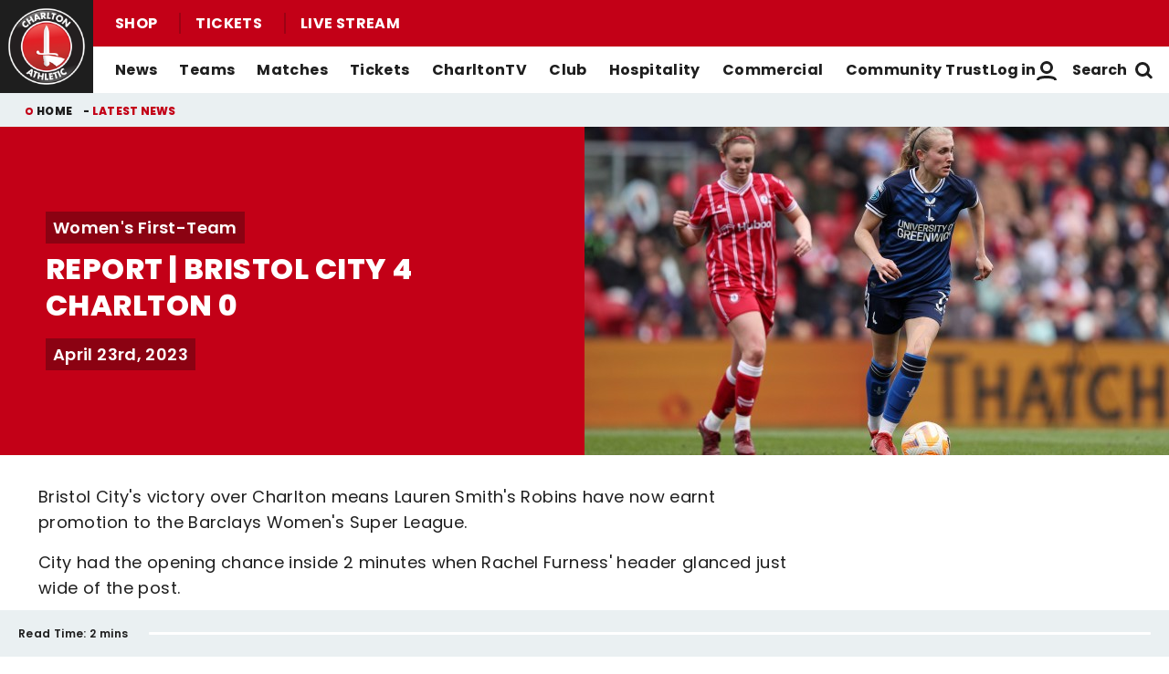

--- FILE ---
content_type: text/html; charset=UTF-8
request_url: https://www.charltonafc.com/news/report-bristol-city-4-charlton-0
body_size: 16266
content:
<!DOCTYPE html>
<html lang="en" dir="ltr" prefix="og: https://ogp.me/ns#">
  <head>
    <meta charset="utf-8" />
<script async="async" src="https://pagead2.googlesyndication.com/tag/js/gpt.js"></script>
<script type="text/javascript">window.ClubcastRegistry = window.ClubcastRegistry || [];</script>
<meta name="apple-itunes-app" content="app-id=1627285431" />
<script type="text/javascript">(function(w,d,s,l,i){w[l]=w[l]||[];var f=d.getElementsByTagName(s)[0],e=d.createElement(s);e.async=true;
e.src='https://api.clubcast.co.uk/analytics/cda.js?id='+i;f.parentNode.insertBefore(e,f);w.cde=w.cde||[];})
(window,document,'script','cda','caf');</script>
<link rel="canonical" href="https://www.charltonafc.com/news/report-bristol-city-4-charlton-0" />
<link rel="image_src" href="https://cdn.charltonafc.com/sites/default/files/styles/og_image_style_2_1/public/2023-04/1484491075.jpg?h=f0d00a57&amp;itok=_LJmI2NO" />
<meta property="og:url" content="https://www.charltonafc.com/news/report-bristol-city-4-charlton-0" />
<meta property="og:title" content="REPORT | Bristol City 4 Charlton 0 | Charlton Athletic Football Club" />
<meta property="og:image" content="https://cdn.charltonafc.com/sites/default/files/styles/og_image_style_2_1/public/2023-04/1484491075.jpg?h=f0d00a57&amp;itok=_LJmI2NO" />
<meta name="twitter:card" content="summary_large_image" />
<meta name="twitter:title" content="REPORT | Bristol City 4 Charlton 0 | Charlton Athletic Football Club" />
<meta name="twitter:image" content="https://cdn.charltonafc.com/sites/default/files/styles/og_image_style_2_1/public/2023-04/1484491075.jpg?h=f0d00a57&amp;itok=_LJmI2NO" />
<meta name="google-site-verification" content="E3etmoNRElnL3CdS1MbpbwhgxzBOVWiTKTwkVZ0xPNQ" />
<meta name="msapplication-TileColor" content="#9c0214" />
<meta name="theme-color" content="#eaf0f2" />
<meta name="Generator" content="Drupal 10 (https://www.drupal.org)" />
<meta name="MobileOptimized" content="width" />
<meta name="HandheldFriendly" content="true" />
<meta name="viewport" content="width=device-width, initial-scale=1.0" />
<style type="text/css">#m-ad-slot-210655 { width: 300px; height: 250px; }</style>
<style type="text/css">#m-ad-slot-210654 { width: 300px; height: 250px; }</style>
<style type="text/css">#m-ad-slot-210653 { width: 300px; height: 250px; }</style>
<style type="text/css">#m-ad-slot-210652 { width: 300px; height: 250px; }</style>
<link rel="manifest" href="/site.webmanifest" />
<link rel="apple-touch-icon" sizes="180x180" href="https://cdn.charltonafc.com/sites/default/files/favicons/apple-touch-icon.png?t9atsx" />
<link rel="icon" type="image/png" sizes="32x32" href="https://cdn.charltonafc.com/sites/default/files/favicons/favicon-32x32.png?t9atsx" />
<link rel="icon" type="image/png" sizes="16x16" href="https://cdn.charltonafc.com/sites/default/files/favicons/favicon-16x16.png?t9atsx" />
<link rel="manifest" href="https://cdn.charltonafc.com/sites/default/files/favicons/site.webmanifest?t9atsx" />
<link rel="mask-icon" href="https://cdn.charltonafc.com/sites/default/files/favicons/safari-pinned-tab.svg?t9atsx" color="#c30017" />
<script>(function(w,d,s,l,i){w[l]=w[l]||[];w[l].push({'gtm.start':new Date().getTime(),event:'gtm.js'});var f=d.getElementsByTagName(s)[0];var j=d.createElement(s);var dl=l!='dataLayer'?'&l='+l:'';j.src='https://www.googletagmanager.com/gtm.js?id='+i+dl+'';j.async=true;f.parentNode.insertBefore(j,f);})(window,document,'script','dataLayer','GTM-TLDWNKN');</script>

    <title>REPORT | Bristol City 4 Charlton 0 | Charlton Athletic Football Club</title>
    <link rel="stylesheet" media="all" href="/sites/default/files/css/css__HHsYQM16zpkrjCXUNoR07-ujjHn3gnFhyG2fLfE_4k.css?delta=0&amp;language=en&amp;theme=charlton&amp;include=[base64]" />
<link rel="stylesheet" media="all" href="/sites/default/files/css/css_tOGhTMq4rrDu0cHlSoBqijglCxSh4eTDrzLg90oy-Ag.css?delta=1&amp;language=en&amp;theme=charlton&amp;include=[base64]" />
<link rel="stylesheet" media="all" href="/themes/custom/charlton/css/style.e0286e3ff1e56a8a204d.css?t9avu8" />
<link rel="stylesheet" media="all" href="/themes/custom/charlton/css/global.1e8f1ed061b838ff4007.css?t9avu8" />
<link rel="stylesheet" media="all" href="/themes/custom/charlton/css/mega_navigation.5fe61877e9f930699f19.css?t9avu8" />
<link rel="stylesheet" media="all" href="/themes/custom/charlton/css/hero.89aea52fa9ebb4d819f4.css?t9avu8" />
<link rel="stylesheet" media="all" href="/themes/custom/clubcast/css/node_article.d94a28abf337620acfb2.css?t9avu8" />
<link rel="stylesheet" media="all" href="/themes/custom/charlton/css/node_article.ca96d828656e81ff60eb.css?t9avu8" />
<link rel="stylesheet" media="all" href="/themes/custom/clubcast/css/node_article_full.31d6cfe0d16ae931b73c.css?t9avu8" />
<link rel="stylesheet" media="all" href="/themes/custom/clubcast/css/node_navigation.df2b4449847405c9c309.css?t9avu8" />
<link rel="stylesheet" media="all" href="/themes/custom/charlton/css/node_navigation.140ed0ec6e3ca0bceead.css?t9avu8" />
<link rel="stylesheet" media="all" href="/themes/custom/charlton/css/textarea.4e108b7efc5c7fcb3382.css?t9avu8" />
<link rel="stylesheet" media="all" href="/themes/custom/charlton/css/cookie_consent.6a2d5eab4758ac97368a.css?t9avu8" />
<link rel="stylesheet" media="all" href="/themes/custom/charlton/css/inline_nav.1ee2c849e7ac0f8baa80.css?t9avu8" />
<link rel="stylesheet" media="all" href="/sites/default/files/css/css_Nm8aJJXxiQgg1w6vr08FzIBWP43u4NjY-i6L72qt91c.css?delta=14&amp;language=en&amp;theme=charlton&amp;include=[base64]" />

    
  </head>
  <body class="path-node page-node-type-article">
        <a href="#main-content" class="visually-hidden focusable skip-link">
      Skip to main content
    </a>
    <noscript><iframe src="https://www.googletagmanager.com/ns.html?id=GTM-TLDWNKN" height="0" width="0" style="display:none;visibility:hidden"></iframe></noscript>
      <div class="dialog-off-canvas-main-canvas" data-off-canvas-main-canvas>
    <div class="layout-container">
            <header role="banner" class="m-header m-header--article">
      <div class="m-header__inner">
                  <div class="m-header__logo">
            <a href="https://www.charltonafc.com/" class="m-header__logo-link">
              <span class="show-for-sr">Back to homepage</span>
                <img src="/themes/custom/charlton/files/charlton@3x.png" srcset="/themes/custom/charlton/files/charlton@3x.png 300w, /themes/custom/charlton/files/charlton@2x.png 200w, /themes/custom/charlton/files/charlton@1x.png 100w" sizes="100%" width="100" height="100" alt="Charlton Athletic Football Club" />
            </a>
          </div>
                          <div class="m-header__top-hat">
              <nav class="m-auxiliary-nav">
    <ul class="m-auxiliary-nav__menu">
      <li><a href="https://clubshop.cafc.co.uk/">Shop</a></li>
      <li><a href="https://booking.cafc.co.uk/">Tickets</a></li>
      <li><a href="/video/live">Live Stream</a></li>
    </ul>
  </nav>
                                                </div>
                          <div class="m-header__main">
                          <button class="m-hamburger js--toggle-menu" type="button" aria-label="Toggle site navigation">
                  <span class="m-hamburger__box" aria-hidden="true">
                    <span class="m-hamburger__inner"></span>
                  </span>
                <strong class="m-hamburger__label m-hamburger__label--open">Menu</strong>
                <strong class="m-hamburger__label m-hamburger__label--close">Close</strong>
              </button>
                                      <div class="m-header__nav">
                                  <nav role="navigation" aria-labelledby="block-charlton-mega-navigation-menu" id="block-charlton-mega-navigation" class="block block-menu navigation menu--mega-navigation m-main-nav">
            
  <h2 class="visually-hidden" id="block-charlton-mega-navigation-menu">Mega Navigation</h2>
  

        

                        <ul class="m-main-nav__menu">
                                                        <li class="menu-item menu-item--expanded">
                <a href="" title="News">
                  News
                  <span class="menu-item-icon"></span>
                </a>
                                                          <ul class="submenu">
                                                        <li class="menu-item menu-item--expanded">
                <a href="/news" title="Latest News">
                  Latest News
                  <span class="menu-item-icon"></span>
                </a>
                                                          <ul class="submenu">
                                                        <li class="menu-item">
                <a href="/news?category=2&amp;field_tags_target_id=All" title="Men&#039;s First-Team News">
                  Men's First-Team News
                  <span class="menu-item-icon"></span>
                </a>
                              </li>
                                                            <li class="menu-item">
                <a href="/news?category=5&amp;field_tags_target_id=All" title="Women&#039;s First-Team News">
                  Women's First-Team News
                  <span class="menu-item-icon"></span>
                </a>
                              </li>
                                                            <li class="menu-item">
                <a href="/news?category=All&amp;field_tags_target_id=65" title="Academy News">
                  Academy News
                  <span class="menu-item-icon"></span>
                </a>
                              </li>
                                                            <li class="menu-item">
                <a href="/news?category=928&amp;field_tags_target_id=All" title="Women&#039;s Academy News">
                  Women's Academy News
                  <span class="menu-item-icon"></span>
                </a>
                              </li>
                                
        </ul>
    
                              </li>
                                                            <li class="menu-item menu-item--expanded">
                <a href="/news?category=8&amp;field_tags_target_id=All" title="Featured News">
                  Featured News
                  <span class="menu-item-icon"></span>
                </a>
                                                          <ul class="submenu">
                                                        <li class="menu-item">
                <a href="/news?category=All&amp;field_tags_target_id=28" title="Match Previews">
                  Match Previews
                  <span class="menu-item-icon"></span>
                </a>
                              </li>
                                                            <li class="menu-item">
                <a href="/news?category=All&amp;field_tags_target_id=930" title="Match Reports">
                  Match Reports
                  <span class="menu-item-icon"></span>
                </a>
                              </li>
                                                            <li class="menu-item">
                <a href="/news?category=All&amp;field_tags_target_id=927" title="Galleries">
                  Galleries
                  <span class="menu-item-icon"></span>
                </a>
                              </li>
                                                            <li class="menu-item">
                <a href="/news?category=8&amp;field_tags_target_id=All" title="Club">
                  Club
                  <span class="menu-item-icon"></span>
                </a>
                              </li>
                                
        </ul>
    
                              </li>
                                
        </ul>
    
                              </li>
                                                            <li class="menu-item menu-item--expanded">
                <a href="https://www.charltonafc.com/teams" title="Teams">
                  Teams
                  <span class="menu-item-icon"></span>
                </a>
                                                          <ul class="submenu">
                                                        <li class="menu-item menu-item--expanded">
                <a href="/squad/8" title="Men&#039;s Teams">
                  Men's Teams
                  <span class="menu-item-icon"></span>
                </a>
                                                          <ul class="submenu">
                                                        <li class="menu-item">
                <a href="/squad/8" title="First-Team">
                  First-Team
                  <span class="menu-item-icon"></span>
                </a>
                              </li>
                                                            <li class="menu-item">
                <a href="/squad/1043" title="U21s">
                  U21s
                  <span class="menu-item-icon"></span>
                </a>
                              </li>
                                                            <li class="menu-item">
                <a href="/squad/818" title="U18s">
                  U18s
                  <span class="menu-item-icon"></span>
                </a>
                              </li>
                                
        </ul>
    
                              </li>
                                                            <li class="menu-item menu-item--expanded">
                <a href="/squad/763" title="Women&#039;s Teams">
                  Women's Teams
                  <span class="menu-item-icon"></span>
                </a>
                                                          <ul class="submenu">
                                                        <li class="menu-item">
                <a href="/squad/763" title="First-Team">
                  First-Team
                  <span class="menu-item-icon"></span>
                </a>
                              </li>
                                                            <li class="menu-item">
                <a href="/squad/1161" title="U21s">
                  U21s
                  <span class="menu-item-icon"></span>
                </a>
                              </li>
                                                            <li class="menu-item">
                <a href="https://www.charltonafc.com/teams/womens-academy" title="Academy">
                  Academy
                  <span class="menu-item-icon"></span>
                </a>
                              </li>
                                
        </ul>
    
                              </li>
                                                            <li class="menu-item menu-item--expanded">
                <a href="/staff/Men%27s%20First%20Team%20Coaching%20Staff" title="Coaching Staff">
                  Coaching Staff
                  <span class="menu-item-icon"></span>
                </a>
                                                          <ul class="submenu">
                                                        <li class="menu-item">
                <a href="/staff/Men%27s%20First%20Team%20Coaching%20Staff" title="Men&#039;s First-Team">
                  Men's First-Team
                  <span class="menu-item-icon"></span>
                </a>
                              </li>
                                                            <li class="menu-item">
                <a href="/staff/Women%E2%80%99s%20First%20Team%20Coaching%20Staff" title="Women&#039;s First-Team">
                  Women's First-Team
                  <span class="menu-item-icon"></span>
                </a>
                              </li>
                                                            <li class="menu-item">
                <a href="/staff/Academy%20Coaching%20Staff" title="Men&#039;s Academy">
                  Men's Academy
                  <span class="menu-item-icon"></span>
                </a>
                              </li>
                                
        </ul>
    
                              </li>
                                
        </ul>
    
                              </li>
                                                            <li class="menu-item menu-item--expanded">
                <a href="/fixture/list/8" title="Matches">
                  Matches
                  <span class="menu-item-icon"></span>
                </a>
                                                          <ul class="submenu">
                                                        <li class="menu-item menu-item--expanded">
                <a href="/fixture/list/8" title="Fixtures &amp; Results">
                  Fixtures & Results
                  <span class="menu-item-icon"></span>
                </a>
                                                          <ul class="submenu">
                                                        <li class="menu-item">
                <a href="/fixture/list/8" title="Men&#039;s First-Team">
                  Men's First-Team
                  <span class="menu-item-icon"></span>
                </a>
                              </li>
                                                            <li class="menu-item">
                <a href="/fixture/list/763" title="Women&#039;s First-Team">
                  Women's First-Team
                  <span class="menu-item-icon"></span>
                </a>
                              </li>
                                                            <li class="menu-item">
                <a href="https://www.charltonafc.com/fixture/list/1043" title="Men&#039;s U21s">
                  Men's U21s
                  <span class="menu-item-icon"></span>
                </a>
                              </li>
                                                            <li class="menu-item">
                <a href="/fixture/list/818" title="Men&#039;s U18s">
                  Men's U18s
                  <span class="menu-item-icon"></span>
                </a>
                              </li>
                                
        </ul>
    
                              </li>
                                                            <li class="menu-item menu-item--expanded">
                <a href="/table/8" title="League Tables">
                  League Tables
                  <span class="menu-item-icon"></span>
                </a>
                                                          <ul class="submenu">
                                                        <li class="menu-item">
                <a href="/table/8" title="Men&#039;s First-Team">
                  Men's First-Team
                  <span class="menu-item-icon"></span>
                </a>
                              </li>
                                                            <li class="menu-item">
                <a href="/table/763" title="Women&#039;s First-Team">
                  Women's First-Team
                  <span class="menu-item-icon"></span>
                </a>
                              </li>
                                                            <li class="menu-item">
                <a href="https://www.charltonafc.com/table/1043" title="Men&#039;s U21s">
                  Men's U21s
                  <span class="menu-item-icon"></span>
                </a>
                              </li>
                                                            <li class="menu-item">
                <a href="/table/818" title="Men&#039;s U18s">
                  Men's U18s
                  <span class="menu-item-icon"></span>
                </a>
                              </li>
                                
        </ul>
    
                              </li>
                                
        </ul>
    
                              </li>
                                                            <li class="menu-item menu-item--expanded">
                <a href="https://booking.cafc.co.uk/?utm_source=WebLink&amp;utm_medium=SecondaryHeaderTickets&amp;utm_campaign=CAFC%20Website%20Links%20From%20Cafc%20to%20Booking&amp;utm_id=CafcWebsiteLinks&amp;utm_content=CAFC%20Website%20Links" title="Tickets">
                  Tickets
                  <span class="menu-item-icon"></span>
                </a>
                                                          <ul class="submenu">
                                                        <li class="menu-item menu-item--expanded">
                <a href="https://booking.cafc.co.uk/?utm_source=WebLink&amp;utm_medium=BuyMatchTickets%28DropDown%29&amp;utm_campaign=CAFC%20Website%20Links%20From%20Cafc%20to%20Booking&amp;utm_id=CafcWebsiteLinks&amp;utm_content=CAFC%20Website%20Links" title="Buy Match Tickets">
                  Buy Match Tickets
                  <span class="menu-item-icon"></span>
                </a>
                                                          <ul class="submenu">
                                                        <li class="menu-item">
                <a href="/news?category=All&amp;field_tags_target_id=31" title="Ticket News">
                  Ticket News
                  <span class="menu-item-icon"></span>
                </a>
                              </li>
                                                            <li class="menu-item">
                <a href="/tickets/on-sale-now" title="On Sale Now">
                  On Sale Now
                  <span class="menu-item-icon"></span>
                </a>
                              </li>
                                                            <li class="menu-item">
                <a href="https://www.charltonafc.com/matchday-experiences" title="Matchday Experiences">
                  Matchday Experiences
                  <span class="menu-item-icon"></span>
                </a>
                              </li>
                                                            <li class="menu-item">
                <a href="/tickets/buy-match-tickets/buy-matchday-programme" title="Buy Matchday Programme">
                  Buy Matchday Programme
                  <span class="menu-item-icon"></span>
                </a>
                              </li>
                                                            <li class="menu-item">
                <a href="/disabled-supporters" title="Disabled Supporters">
                  Disabled Supporters
                  <span class="menu-item-icon"></span>
                </a>
                              </li>
                                                            <li class="menu-item">
                <a href="/tickets/group-bookings" title="Group Bookings">
                  Group Bookings
                  <span class="menu-item-icon"></span>
                </a>
                              </li>
                                                            <li class="menu-item">
                <a href="/loyalty-points-explained" title="Loyalty Points Explained">
                  Loyalty Points Explained
                  <span class="menu-item-icon"></span>
                </a>
                              </li>
                                                            <li class="menu-item">
                <a href="https://www.charltonafc.com/charltontv/purchase-your-pass" title="Purchase Your CharltonTV Pass">
                  Purchase Your CharltonTV Pass
                  <span class="menu-item-icon"></span>
                </a>
                              </li>
                                                            <li class="menu-item">
                <a href="/ticket-office-opening-hours" title="Ticket Office Opening Hours">
                  Ticket Office Opening Hours
                  <span class="menu-item-icon"></span>
                </a>
                              </li>
                                                            <li class="menu-item">
                <a href="/valley-express" title="Coach Travel - Valley Express">
                  Coach Travel - Valley Express
                  <span class="menu-item-icon"></span>
                </a>
                              </li>
                                                            <li class="menu-item">
                <a href="/academy-tickets" title="Academy Tickets">
                  Academy Tickets
                  <span class="menu-item-icon"></span>
                </a>
                              </li>
                                                            <li class="menu-item">
                <a href="https://cdn.charltonafc.com/sites/default/files/2025-01/Charlton%20Athletic%20Code%20of%20Conduct%20for%20supporters.pdf" title="Code of Conduct">
                  Code of Conduct
                  <span class="menu-item-icon"></span>
                </a>
                              </li>
                                
        </ul>
    
                              </li>
                                                            <li class="menu-item menu-item--expanded">
                <a href="https://booking.cafc.co.uk/subscriptions" title="Buy Season Tickets">
                  Buy Season Tickets
                  <span class="menu-item-icon"></span>
                </a>
                                                          <ul class="submenu">
                                                        <li class="menu-item">
                <a href="https://cdn.charltonafc.com/sites/default/files/2025-04/A5%20-%202025-26%20Season%20Ticket%20E-Brochure%20-%20V4.pdf" title="Men&#039;s Season Ticket Brochure">
                  Men's Season Ticket Brochure
                  <span class="menu-item-icon"></span>
                </a>
                              </li>
                                                            <li class="menu-item">
                <a href="/season-ticket-terms-conditions" title="Season Ticket Terms &amp; Conditions">
                  Season Ticket Terms & Conditions
                  <span class="menu-item-icon"></span>
                </a>
                              </li>
                                
        </ul>
    
                              </li>
                                                            <li class="menu-item menu-item--expanded">
                <a href="https://booking.cafc.co.uk/en-GB/categories/Away%20Games" title="Buy Away Tickets">
                  Buy Away Tickets
                  <span class="menu-item-icon"></span>
                </a>
                                                          <ul class="submenu">
                                                        <li class="menu-item">
                <a href="/sale-now" title="On Sale Now">
                  On Sale Now
                  <span class="menu-item-icon"></span>
                </a>
                              </li>
                                                            <li class="menu-item">
                <a href="/valley-away" title="Valley Away">
                  Valley Away
                  <span class="menu-item-icon"></span>
                </a>
                              </li>
                                
        </ul>
    
                              </li>
                                
        </ul>
    
                              </li>
                                                            <li class="menu-item menu-item--expanded">
                <a href="/charltontv" title="CharltonTV">
                  CharltonTV
                  <span class="menu-item-icon"></span>
                </a>
                                                          <ul class="submenu">
                                                        <li class="menu-item menu-item--expanded">
                <a href="/video/live" title="Live">
                  Live
                  <span class="menu-item-icon"></span>
                </a>
                                                          <ul class="submenu">
                                                        <li class="menu-item">
                <a href="https://www.charltonafc.com/get-in-touch" title="Email For Support">
                  Email For Support
                  <span class="menu-item-icon"></span>
                </a>
                              </li>
                                                            <li class="menu-item">
                <a href="/video/live" title="Watch Live">
                  Watch Live
                  <span class="menu-item-icon"></span>
                </a>
                              </li>
                                                            <li class="menu-item">
                <a href="/charltontv/what-you-can-watch" title="What You Can Watch">
                  What You Can Watch
                  <span class="menu-item-icon"></span>
                </a>
                              </li>
                                                            <li class="menu-item">
                <a href="/video/live" title="Listen Live">
                  Listen Live
                  <span class="menu-item-icon"></span>
                </a>
                              </li>
                                                            <li class="menu-item">
                <a href="/video-packages" title="Purchase Your Pass">
                  Purchase Your Pass
                  <span class="menu-item-icon"></span>
                </a>
                              </li>
                                
        </ul>
    
                              </li>
                                                            <li class="menu-item menu-item--expanded">
                <a href="/video/section?feed=ffb9f603-c358-4ce8-b0d3-5f67c0fec53a&amp;section=d1629432-df7c-497a-a58c-a573b1225ca1" title="On Demand">
                  On Demand
                  <span class="menu-item-icon"></span>
                </a>
                                                          <ul class="submenu">
                                                        <li class="menu-item">
                <a href="/video/section?feed=cc79074f-9393-4553-8443-3e74d7820786&amp;section=4a016bb5-2ac5-4d7f-8503-668a2422fd8d" title="Highlights">
                  Highlights
                  <span class="menu-item-icon"></span>
                </a>
                              </li>
                                                            <li class="menu-item">
                <a href="/video/section?feed=82ddd5d2-4c9d-40ec-acf2-14c558280f23&amp;section=75c779b1-c569-4322-87fd-931586c694bf" title="Full Match Replays">
                  Full Match Replays
                  <span class="menu-item-icon"></span>
                </a>
                              </li>
                                                            <li class="menu-item">
                <a href="/video/section?feed=0ef1ede2-ce71-4103-b148-263b8fcd88a1&amp;section=0d824f7a-8e4c-42a3-8907-9281f9130e5e" title="Interviews">
                  Interviews
                  <span class="menu-item-icon"></span>
                </a>
                              </li>
                                                            <li class="menu-item">
                <a href="/video/section?feed=7ab8d440-a46a-436b-ac2e-4b6aa9abaa78&amp;section=6bc2f5d7-f63a-4734-bbb5-b4a24a15365f" title="Behind The Scenes">
                  Behind The Scenes
                  <span class="menu-item-icon"></span>
                </a>
                              </li>
                                                            <li class="menu-item">
                <a href="/video/search" title="Archive">
                  Archive
                  <span class="menu-item-icon"></span>
                </a>
                              </li>
                                                            <li class="menu-item">
                <a href="/video/section?feed=2f477b1f-7290-4a18-b789-2b9b8d884883&amp;section=ea91636a-07f3-492c-8369-c85eda6ecfbf" title="Features">
                  Features
                  <span class="menu-item-icon"></span>
                </a>
                              </li>
                                
        </ul>
    
                              </li>
                                                            <li class="menu-item menu-item--expanded">
                <a href="/video-packages" title="Subscribe/Sign Up">
                  Subscribe/Sign Up
                  <span class="menu-item-icon"></span>
                </a>
                                                          <ul class="submenu">
                                                        <li class="menu-item">
                <a href="https://charlton.clubcast.co.uk/user/login" title="Login">
                  Login
                  <span class="menu-item-icon"></span>
                </a>
                              </li>
                                                            <li class="menu-item">
                <a href="https://charltonafc.com/user/register" title="Create A New Account">
                  Create A New Account
                  <span class="menu-item-icon"></span>
                </a>
                              </li>
                                                            <li class="menu-item">
                <a href="/charltontv/faqs" title="FAQs">
                  FAQs
                  <span class="menu-item-icon"></span>
                </a>
                              </li>
                                                            <li class="menu-item">
                <a href="https://www.charltonafc.com/get-in-touch" title="Get Help ">
                  Get Help 
                  <span class="menu-item-icon"></span>
                </a>
                              </li>
                                                            <li class="menu-item">
                <a href="https://charltonafcpayments.streamamg.com/account?lang=en" title="Manage Subscriptions">
                  Manage Subscriptions
                  <span class="menu-item-icon"></span>
                </a>
                              </li>
                                
        </ul>
    
                              </li>
                                
        </ul>
    
                              </li>
                                                            <li class="menu-item menu-item--expanded">
                <a href="/club" title="Club">
                  Club
                  <span class="menu-item-icon"></span>
                </a>
                                                          <ul class="submenu">
                                                        <li class="menu-item">
                <a href="/academy" title="Academy">
                  Academy
                  <span class="menu-item-icon"></span>
                </a>
                              </li>
                                                            <li class="menu-item">
                <a href="/equality-diversity-and-inclusion" title="Equality, Diversity &amp; Inclusion">
                  Equality, Diversity & Inclusion
                  <span class="menu-item-icon"></span>
                </a>
                              </li>
                                                            <li class="menu-item">
                <a href="/ex-players-association" title="Ex-Players&#039; Association">
                  Ex-Players' Association
                  <span class="menu-item-icon"></span>
                </a>
                              </li>
                                                            <li class="menu-item">
                <a href="/club/fans" title="Fans">
                  Fans
                  <span class="menu-item-icon"></span>
                </a>
                              </li>
                                                            <li class="menu-item">
                <a href="/history" title="History">
                  History
                  <span class="menu-item-icon"></span>
                </a>
                              </li>
                                                            <li class="menu-item">
                <a href="/policies" title="Policies">
                  Policies
                  <span class="menu-item-icon"></span>
                </a>
                              </li>
                                                            <li class="menu-item">
                <a href="https://www.charltonafc.com/policies/safeguarding" title="Safeguarding">
                  Safeguarding
                  <span class="menu-item-icon"></span>
                </a>
                              </li>
                                                            <li class="menu-item">
                <a href="/staff" title="Staff">
                  Staff
                  <span class="menu-item-icon"></span>
                </a>
                              </li>
                                                            <li class="menu-item">
                <a href="https://www.charltonafc.com/sustainability" title="Sustainability">
                  Sustainability
                  <span class="menu-item-icon"></span>
                </a>
                              </li>
                                                            <li class="menu-item">
                <a href="/club/the-valley" title="The Valley">
                  The Valley
                  <span class="menu-item-icon"></span>
                </a>
                              </li>
                                                            <li class="menu-item">
                <a href="/sparrows-lane-training-ground" title="Training Ground">
                  Training Ground
                  <span class="menu-item-icon"></span>
                </a>
                              </li>
                                                            <li class="menu-item">
                <a href="/vacancies" title="Vacancies">
                  Vacancies
                  <span class="menu-item-icon"></span>
                </a>
                              </li>
                                
        </ul>
    
                              </li>
                                                            <li class="menu-item menu-item--expanded">
                <a href="https://booking.cafc.co.uk/hospitality" title="Hospitality">
                  Hospitality
                  <span class="menu-item-icon"></span>
                </a>
                                                          <ul class="submenu">
                                                        <li class="menu-item">
                <a href="/hospitality/seasonal-hospitality" title="Seasonal and Matchday Hospitality">
                  Seasonal and Matchday Hospitality
                  <span class="menu-item-icon"></span>
                </a>
                              </li>
                                                            <li class="menu-item">
                <a href="https://www.charltonafc.com/cyberlabs-gaming-box" title="Cyberlabs Gaming Box">
                  Cyberlabs Gaming Box
                  <span class="menu-item-icon"></span>
                </a>
                              </li>
                                                            <li class="menu-item">
                <a href="https://cdn.charltonafc.com/sites/default/files/2025-10/Hospitality%20Packages%20Brochure.pdf" title="Hospitality Brochure">
                  Hospitality Brochure
                  <span class="menu-item-icon"></span>
                </a>
                              </li>
                                                            <li class="menu-item menu-item--expanded">
                <a href="http://charltonevents.com" title="Non-Matchday Events">
                  Non-Matchday Events
                  <span class="menu-item-icon"></span>
                </a>
                                                          <ul class="submenu">
                                                        <li class="menu-item">
                <a href="http://charltonevents.com" title="Celebrations at Charlton Events">
                  Celebrations at Charlton Events
                  <span class="menu-item-icon"></span>
                </a>
                              </li>
                                                            <li class="menu-item">
                <a href="https://www.charltonevents.com/christmas-parties" title="Christmas Parties">
                  Christmas Parties
                  <span class="menu-item-icon"></span>
                </a>
                              </li>
                                                            <li class="menu-item">
                <a href="https://r1.dotmailer-surveys.com/cf0e3e62b690302c4w9v820b18bf2216349a-47a1899b514d8e744szkb0c282f3e32bf168" title="Enquiries">
                  Enquiries
                  <span class="menu-item-icon"></span>
                </a>
                              </li>
                                                            <li class="menu-item">
                <a href="http://charltonevents.com" title="Lounges For Hire">
                  Lounges For Hire
                  <span class="menu-item-icon"></span>
                </a>
                              </li>
                                
        </ul>
    
                              </li>
                                
        </ul>
    
                              </li>
                                                            <li class="menu-item menu-item--expanded">
                <a href="https://www.charltonafc.com/commercial/club-partners" title="Commercial">
                  Commercial
                  <span class="menu-item-icon"></span>
                </a>
                                                          <ul class="submenu">
                                                        <li class="menu-item">
                <a href="https://www.charltonafc.com/charlton-athletic-business-club" title="The Charlton Athletic Business Club">
                  The Charlton Athletic Business Club
                  <span class="menu-item-icon"></span>
                </a>
                              </li>
                                                            <li class="menu-item">
                <a href="https://www.charltonafc.com/commercial/club-partners" title="Club Partners">
                  Club Partners
                  <span class="menu-item-icon"></span>
                </a>
                              </li>
                                                            <li class="menu-item">
                <a href="https://www.charltonevents.com/" title="Charlton Events">
                  Charlton Events
                  <span class="menu-item-icon"></span>
                </a>
                              </li>
                                                            <li class="menu-item">
                <a href="https://www.charltonafc.com/commercial/match-sponsorship" title="Match Sponsorship">
                  Match Sponsorship
                  <span class="menu-item-icon"></span>
                </a>
                              </li>
                                
        </ul>
    
                              </li>
                                                            <li class="menu-item menu-item--expanded">
                <a href="/cact" title="Community Trust">
                  Community Trust
                  <span class="menu-item-icon"></span>
                </a>
                                                          <ul class="submenu">
                                                        <li class="menu-item">
                <a href="/cact/about-us" title="About Us">
                  About Us
                  <span class="menu-item-icon"></span>
                </a>
                              </li>
                                                            <li class="menu-item">
                <a href="https://cact.gives/" title="Courses &amp; Events">
                  Courses & Events
                  <span class="menu-item-icon"></span>
                </a>
                              </li>
                                                            <li class="menu-item">
                <a href="https://cact.gives/donate" title="Donate">
                  Donate
                  <span class="menu-item-icon"></span>
                </a>
                              </li>
                                                            <li class="menu-item">
                <a href="/cact/get-involved" title="Get Involved/Jobs">
                  Get Involved/Jobs
                  <span class="menu-item-icon"></span>
                </a>
                              </li>
                                                            <li class="menu-item">
                <a href="/cact-news" title="Latest News">
                  Latest News
                  <span class="menu-item-icon"></span>
                </a>
                              </li>
                                                            <li class="menu-item">
                <a href="/cact/what-we-do" title="What We Do">
                  What We Do
                  <span class="menu-item-icon"></span>
                </a>
                              </li>
                                
        </ul>
    
                              </li>
                                
        </ul>
    

  <div class="m-main-nav__mega-bg"></div>

  </nav>

  <div class="views-exposed-form m-form-exposed m-search block block-views block-views-exposed-filter-blockcc-search-page-1" data-drupal-selector="views-exposed-form-cc-search-page-1" id="block-charlton-search">
  
    
      <form action="/search" method="get" id="views-exposed-form-cc-search-page-1" accept-charset="UTF-8">
  <div class="form--inline clearfix">
  <div class="js-form-item form-item js-form-type-textfield form-type-textfield js-form-item-results-for form-item-results-for">
      <label for="edit-results-for">Search</label>
        <input data-drupal-selector="edit-results-for" type="text" id="edit-results-for" name="results_for" value="" size="30" maxlength="128" class="form-text" />

        </div>
<div data-drupal-selector="edit-actions" class="form-actions js-form-wrapper form-wrapper" id="edit-actions"><input data-drupal-selector="edit-submit-cc-search" type="submit" id="edit-submit-cc-search" value="Apply" class="button js-form-submit form-submit" />
</div>

</div>

</form>

  </div>

                
              </div>
                                      <div class="m-header__actions">
                                  <button class="m-header__actions-btn js--toggle-account-menu" aria-label="Toggle account menu">
                                          <span class="m-header__actions-text">Log in</span>
                                        <svg width="24" height="24" class="m-header__actions-icon m-header__actions-icon--open" viewBox="0 0 24 24" xmlns="http://www.w3.org/2000/svg">
                      <title>Login</title>
                      <g fill="none" fill-rule="evenodd">
                        <path d="M12 2a7 7 0 1 1 0 14 7 7 0 0 1 0-14zm0 3a4 4 0 1 0 0 8 4 4 0 0 0 0-8z" fill="#1E1E1E"/>
                        <path d="M21.5 23c0-1.983-.81-2.382-3.5-3-1.456-.334-4.158-.5-6-.5-1.848 0-4.541.164-6 .5-2.684.619-3.5 1.024-3.5 3" stroke="#1E1E1E" stroke-width="3"/>
                      </g>
                    </svg>
                    <svg aria-hidden="true" class="m-header__actions-icon m-header__actions-icon--close" width="24" height="24" viewBox="0 0 24 24" xmlns="http://www.w3.org/2000/svg">
                      <path d="M19.425 4.782a1 1 0 0 1 0 1.415l-5.304 5.302 5.304 5.304a1 1 0 0 1 0 1.415l-.707.707a1 1 0 0 1-1.415 0L12 13.62l-5.302 5.304a1 1 0 0 1-1.415 0l-.707-.707a1 1 0 0 1 0-1.415L9.878 11.5 4.575 6.197a1 1 0 0 1 0-1.415l.707-.707a1 1 0 0 1 1.415 0l5.302 5.303 5.304-5.303a1 1 0 0 1 1.415 0l.707.707z" fill="#1E1E1E" fill-rule="evenodd"/>
                    </svg>
                  </button>
                                                  <nav class="m-header-account">
                                                                <ul class="m-header-account__menu m-header-account__menu--logged-out">
                        <li class="m-header-account__cta-label">
                          <span>Welcome</span>
                        </li>
                        <li class="m-header-account__cta m-header-account__cta--login menu-item">
                          <a class="m-header__actions-link" href="https://www.charltonafc.com/user/login" aria-label="Login">
                            Login
                            <span class="menu-item-icon"></span>
                          </a>
                        </li>
                        <li class="m-header-account__cta m-header-account__cta--register menu-item">
                          <a class="m-header__actions-link" href="https://www.charltonafc.com/user/register" aria-label="Register">
                            Register
                            <span class="menu-item-icon"></span>
                          </a>
                        </li>
                        <li class="m-header-account__cta m-header-account__cta--register menu-item">
                          <a class="m-header__actions-link" href="https://www.charltonafc.com/user/password" aria-label="Forgot password">
                            Forgot Password
                            <span class="menu-item-icon"></span>
                          </a>
                        </li>
                      </ul>
                                      </nav>
                              </div>
                                      <div class="m-header__search">
                <button class="m-header__search-btn js--toggle-search" type="button" aria-label="Toggle search">
                                      <span class="m-header__search-btn-text">Search</span>
                                                                          <svg aria-hidden="true" class="m-header__search-btn-icon js--toggle-search--open" width="24" height="24" viewBox="0 0 24 24" xmlns="http://www.w3.org/2000/svg">
                      <title>Search Icon</title>
                      <g fill="#1E1E1E" fill-rule="evenodd">
                        <path d="M11 3a8 8 0 1 1 0 16 8 8 0 0 1 0-16zm0 3a5 5 0 1 0 0 10 5 5 0 0 0 0-10z"/>
                        <path d="m14.61 16.232 2.122-2.121 4.596 4.596a1.5 1.5 0 0 1-2.12 2.121l-4.597-4.596z"/>
                      </g>
                    </svg>
                                                        <svg aria-hidden="true" class="m-header__search-btn-icon js--toggle-search--close" width="24" height="24" viewBox="0 0 24 24" xmlns="http://www.w3.org/2000/svg">
                      <path d="M19.425 4.782a1 1 0 0 1 0 1.415l-5.304 5.302 5.304 5.304a1 1 0 0 1 0 1.415l-.707.707a1 1 0 0 1-1.415 0L12 13.62l-5.302 5.304a1 1 0 0 1-1.415 0l-.707-.707a1 1 0 0 1 0-1.415L9.878 11.5 4.575 6.197a1 1 0 0 1 0-1.415l.707-.707a1 1 0 0 1 1.415 0l5.302 5.303 5.304-5.303a1 1 0 0 1 1.415 0l.707.707z" fill="#1E1E1E" fill-rule="evenodd"/>
                    </svg>
                                  </button>
              </div>
                      </div>
              </div>
    </header>
  
  
    <div class="region region-breadcrumb">
    <div id="block-charlton-breadcrumbs" class="block block-system block-system-breadcrumb-block">
  
    
        <nav role="navigation" aria-labelledby="system-breadcrumb" class="m-breadcrumb">
    <h2 id="system-breadcrumb" class="visually-hidden">Breadcrumb</h2>
    <ol class="m-breadcrumb__list">
          <li class="m-breadcrumb__item">
                  <a class="m-breadcrumb__link" href="/">Home</a>
              </li>
          <li class="m-breadcrumb__item">
                  <a class="m-breadcrumb__link" href="/news">Latest News</a>
              </li>
        </ol>
  </nav>

  </div>

  </div>


    <div class="region region-highlighted">
    <div data-drupal-messages-fallback class="hidden"></div>

  </div>

  

  <main role="main">
    <a id="main-content" tabindex="-1"></a>    <div class="layout-content">

                <div class="region region-content">
    <div id="block-charlton-content" class="block block-system block-system-main-block">
  
    
      

<article class="m-article node node--type-article node--promoted node--view-mode-full">
      <div class="m-article__hero">
              <div class="m-article__hero-content">
                                    <div class="m-article__category">
                <div class="m-article__category-inner">
                  Women&#039;s First-Team
                </div>
              </div>
                                            <h1 class="m-article__heading">REPORT | Bristol City 4 Charlton 0 </h1>
                                          <div class="m-article__date">
              <div class="m-article__date-inner">
                <span class="js--reltime" data-timestamp="1682274295">April 23rd, 2023</span>
              </div>
            </div>
                  </div>
                              <div class="m-article__hero-image">
              <div class="m-hero paragraph paragraph--type--hero-banner-fields paragraph--view-mode--default">
                  <div class="m-hero__media">
          
  <div class="field field--name-field-hero-image field--type-entity-reference field--label-hidden field__items">
        <div class="field__item">    <img loading="lazy" style="object-fit: cover; object-position: 50% 50%; font-family: &#039;object-fit:cover;object-position:50% 50%&#039;" srcset="https://cdn.charltonafc.com/sites/default/files/styles/cc_320x180/public/2023-04/1484491075.jpg?h=f0d00a57&amp;itok=_W1qR3_x 320w, https://cdn.charltonafc.com/sites/default/files/styles/cc_640x360/public/2023-04/1484491075.jpg?h=f0d00a57&amp;itok=gIEk6T6w 640w, https://cdn.charltonafc.com/sites/default/files/styles/cc_960x540/public/2023-04/1484491075.jpg?h=f0d00a57&amp;itok=RH7IZKLo 960w, https://cdn.charltonafc.com/sites/default/files/styles/cc_1280x720/public/2023-04/1484491075.jpg?h=f0d00a57&amp;itok=jfQ0SRfk 1280w, https://cdn.charltonafc.com/sites/default/files/styles/cc_1600x900/public/2023-04/1484491075.jpg?h=f0d00a57&amp;itok=5y6ynaSw 1600w, https://cdn.charltonafc.com/sites/default/files/styles/cc_2000x1125/public/2023-04/1484491075.jpg?h=f0d00a57&amp;itok=DayXfDn8 2000w" sizes="(min-width: 768px) 50vw, 100vw" width="960" height="540" src="https://cdn.charltonafc.com/sites/default/files/styles/cc_960x540/public/2023-04/1484491075.jpg?h=f0d00a57&amp;itok=RH7IZKLo" alt="match report " />


</div>
  </div>
                  </div>
            </div>

          </div>
                  </div>
        <div class="m-article__container">
              <div class="m-article__sidebar">
          <div class="m-article__sidebar-inner"><div id="block-charlton-sidebarads" class="block block-block-content block-block-contentfccbbd7c-ad06-486a-a257-ac877d3a9ee5">
  
    
      <div class="m-ad-slot-group field field--name-field-cc-ad-slots field--type-entity-reference-revisions">
        <div class="m-ad-slot paragraph paragraph--type--cc-ad-slot paragraph--view-mode--default" id="m-ad-slot-210657" data-adunit="SIDEBAR" data-adbreakpoints="[[[1024,0],[[160,600]]]]" data-adcollapse="1" data-adcollapsebf="1" data-adsizes="[[300,250]]">
          
      </div>

  </div>

  </div>
</div>
        </div>
                    <div class="m-article__content">
                      <div class="m-textarea paragraph paragraph--type--textarea paragraph--view-mode--default">
          
  <div class="clearfix text-formatted field field--name-field-main-text field--type-text-long field--label-hidden field__items">
        <div class="field__item"><p>Bristol City's victory over Charlton means Lauren Smith's Robins have now earnt promotion to the Barclays Women's Super League.</p>

<p>City had the opening chance inside 2 minutes when Rachel Furness' header glanced just wide of the post.</p>

<p>The hosts then earned themselves a free kick five minutes later Shania Hayles was on the end of this one but her attempted volley was off target.</p>

<p>It was then time for the Addicks' first attack of the afternoon, Angela Addison and Freda Ayisi linked up well in the middle of the park, but Ayisi's eventual shot was blocked.</p>

<p>Melissa Johnson's pace was on show again this afternoon as she looked to take a strike inside the box but the Addicks' current top goal scorer was flagged for offside.</p>

<p>City then found their opener in the 25th-minute when Grace Clinton picked a loose ball from Kiera Skeels and slotted her shot past Rogers.</p>

<p>Addison continued to be a threat on the edge dancing her way into the box with some clever footwork but some resilient City defence saw her strike well defended.&nbsp;</p>

<p>Bristol extended their lead shortly after the break after Harrison's corner was swung in and put into the back of the net by Brooke Aspin.</p>

<p>Charlton had their best opportunity of the match in the 52nd minute when Ayisi threaded a ball through to Johnson her strike was heading goalwards beut Bentley came to the rescue for Lauren Smith's side and pushed it wide.</p>

<p>The Addicks continued to search for their opener as moments later Ayisi sent her strike towards Bentley's net but her shot was blocked, midfielder Mia Ross then gathered but their strike was wide of the mark.</p>

<p>The Robins made it three just before the 80th-minute mark after Aspin headed the corner ball home. Ffion Morgan then added her name to the scoresheet with a thunderous effort from range.&nbsp;</p>

<p>Charlton return to The Valley on Sunday, April 30th for a South London derby against Crystal Palace.&nbsp;</p>

<p>Charlton: Rogers, O'Rourke, N'Dow, Skeels, Henson, Ross, Simpkins (Basford 78) &nbsp;Follis (Hennessy 86) , Johnson, Addison (Roche 86), Ayisi (Logan 77)&nbsp;</p>

<p>Subs (not used) Gray, Soper, Bell</p>

<p>Booked: Rogers, O'Rourke, N'Dow</p>

<p>Bristol City: Bentley, Layzell, Aspin, Bruce, Bull (Powell 85), Syme, Furness, Hutton (Mustaki 68), Clinton (Palmer 75), Harrison, Hayles (Morgan 46)&nbsp;</p>

<p>Subs (not used) Bull, Clark, Pearse, Wooley,&nbsp;</p>

<p>Booked: Syme</p>

<p>Goals: Clinton (25), Aspin (46, 80), Morgan (88)<br>
&nbsp;</p></div>
  </div>
      </div>

                                    <div class="m-next-prev__button-group">
                <a class="m-next-prev__button m-next-prev__button--previous" href="/news/holden-morecambe-defeat">Previous</a>

                <a class="m-next-prev__button m-next-prev__button--next" href="/news/zach-mitchell-wins-apprentice-season">Next</a>

              </div>
                              </div>
                              <div class="m-progress-bar">
            <div class="m-progress-bar__label">
              <span class="m-progress__content-length">Read Time:</span> <span class="m-progress__time-length">2 mins</span>
            </div>
            <div class="m-progress-bar__outer">
              <div class="m-progress-bar__inner"></div>
            </div>
          </div>
                  </div>
  </article>
          <div class="field field--name-field-show-related-news field--type-boolean field--label-hidden field__items">
                <div class="field__item">
        
            </div>
          </div>

  
  </div>
<div id="block-charlton-footerads" class="block block-block-content block-block-contentf4a7b193-5989-4909-b53e-d02178eb54b1">
  
    
      <div class="m-ad-slot-group field field--name-field-cc-ad-slots field--type-entity-reference-revisions">
        <div class="m-ad-slot paragraph paragraph--type--cc-ad-slot paragraph--view-mode--default" id="m-ad-slot-210652" data-adunit="FOOTER" data-adbreakpoints="" data-adcollapse="1" data-adcollapsebf="0" data-adsizes="[[300,250]]">
          
      </div>

        <div class="m-ad-slot paragraph paragraph--type--cc-ad-slot paragraph--view-mode--default" id="m-ad-slot-210653" data-adunit="FOOTER" data-adbreakpoints="" data-adcollapse="1" data-adcollapsebf="0" data-adsizes="[[300,250]]">
          
      </div>

        <div class="m-ad-slot paragraph paragraph--type--cc-ad-slot paragraph--view-mode--default" id="m-ad-slot-210654" data-adunit="FOOTER" data-adbreakpoints="" data-adcollapse="1" data-adcollapsebf="0" data-adsizes="[[300,250]]">
          
      </div>

        <div class="m-ad-slot paragraph paragraph--type--cc-ad-slot paragraph--view-mode--default" id="m-ad-slot-210655" data-adunit="FOOTER" data-adbreakpoints="" data-adcollapse="1" data-adcollapsebf="0" data-adsizes="[[300,250]]">
          
      </div>

  </div>

  </div>

  </div>

          </div>  </main>

      <footer role="contentinfo" class="m-footer">
      <div class="m-footer__inner">
                  <div class="m-footer__row">
            <div class="m-footer-cta">
              <div class="m-footer-cta__inner">
                                  <div class="m-footer-cta__block">
                      <h6 class="m-footer-cta__block-title">
    Download our Official App
  </h6>
                      <ul class="m-app-links">
    <li>
      <a href="https://apps.apple.com/app/apple-store/id1627285431?pt=125125830&ct=charltonafc.com&mt=8" target="_blank">
        <span class="visually-hidden">Download from Apple store</span>
        <img src="/themes/custom/charlton/files/apple-icon.svg"  loading="lazy" width="120" height="36" alt="Google app store badge" />
      </a>
    </li>
    <li>
      <a href="https://play.google.com/store/apps/details?id=com.charltonafc" target="_blank">
        <span class="visually-hidden">Download from Google store</span>
        <img src="/themes/custom/charlton/files/android-icon.svg" loading="lazy" width="120" height="36" alt="Apple app store badge" />
      </a>
    </li>
  </ul>
                  </div>
                                  <div class="m-footer-cta__block">
    <div class="m-footer-cta__strapline">
              <img class="lazyload" width="336" height="100" alt="Sky Bet" src="/themes/custom/charlton/files/champ_logo@2x.png" srcset="/themes/custom/charlton/files/champ_logo@1x.png 336w, /themes/custom/charlton/files/champ_logo@2x.png 672w, /themes/custom/charlton/files/champ_logo@3x.png 1008w" sizes="(max-width: 1023px) 130px, 672px" />
            <img class="lazyload" width="250" height="100" alt="Barclays Womens Championship" src="/themes/custom/charlton/files/wsl2-barclays@2x.png" srcset="/themes/custom/charlton/files/wsl2-barclays.png 250w, /themes/custom/charlton/files/wsl2-barclays@2x.png 500w, /themes/custom/charlton/files/wsl2-barclays@3x.png 750w" sizes="(max-width: 1023px) 130px, 500px" />
    </div>
  </div>
                                  <div class="m-footer-cta__block">
                      <h6 class="m-footer-cta__block-title">
    Follow us on social
  </h6>
                      <nav class="m-social">
    <ul class="m-social__menu">
      <li>
        <a href="https://www.facebook.com/OfficialCAFC/" rel="nofollow" target="_blank">
          <span class="visually-hidden">Facebook</span>
          <svg width="30" height="30" viewBox="0 0 30 30" xmlns="http://www.w3.org/2000/svg">
            <path d="M15 0c8.25 0 15 6.784 15 15.075C30 22.538 24.6 28.72 17.475 30l-.18-.147c.157-.023.314-.048.472-.077V19.267h3.326l.68-4.174h-4.006v-2.907c0-1.192.454-2.086 2.268-2.086H22V6.298C20.942 6.15 19.733 6 18.674 6c-3.476 0-5.895 2.087-5.895 5.814v3.28H9v4.173h3.779v10.51l.014.001-.268.222C5.4 28.719 0 22.538 0 15.075 0 6.785 6.75 0 15 0z" fill="#FFF" fill-rule="nonzero"/>
          </svg>
        </a>
      </li>
      <li>
        <a href="https://twitter.com/CAFCofficial" rel="nofollow" target="_blank">
          <span class="visually-hidden">X</span>
          <svg width="24" height="24" viewBox="0 0 27 28" xmlns="http://www.w3.org/2000/svg">
            <path d="M16.069 11.856 26.12 0h-2.382l-8.727 10.294L8.04 0H0l10.541 15.567L0 28h2.382l9.217-10.871L18.96 28H27L16.068 11.856zm-3.263 3.848-1.068-1.55L3.24 1.82H6.9l6.858 9.954 1.068 1.55 8.914 12.94h-3.658l-7.275-10.56z" fill="#FFF" fill-rule="nonzero"/>
          </svg>
        </a>
      </li>
      <li>
        <a href="https://www.instagram.com/cafcofficial" rel="nofollow" target="_blank">
          <span class="visually-hidden">Instagram</span>
            <svg width="28" height="28" viewBox="0 0 28 28" xmlns="http://www.w3.org/2000/svg">
              <path d="M14.655 0h.303l.812.002c1.41.003 2.146.013 2.804.033l.23.008c.304.011.606.025.968.041 1.49.068 2.508.305 3.398.65.921.359 1.702.837 2.48 1.616a6.863 6.863 0 0 1 1.615 2.48c.346.89.583 1.907.65 3.398.015.316.027.587.037.854l.008.229c.027.803.037 1.673.04 3.731v1.916c-.003 1.96-.012 2.842-.036 3.616l-.008.23c-.01.304-.024.606-.04.968-.068 1.49-.305 2.508-.651 3.398a6.862 6.862 0 0 1-1.615 2.48 6.863 6.863 0 0 1-2.48 1.615c-.89.346-1.908.583-3.398.65-.362.017-.664.03-.969.041l-.23.008c-.773.024-1.656.033-3.615.035h-1.916c-2.058-.002-2.928-.012-3.731-.039l-.229-.008c-.267-.01-.538-.022-.854-.036-1.49-.068-2.508-.305-3.399-.651a6.863 6.863 0 0 1-2.48-1.615 6.862 6.862 0 0 1-1.614-2.48c-.346-.89-.583-1.908-.651-3.398-.017-.362-.03-.664-.04-.969l-.009-.23a96.76 96.76 0 0 1-.033-2.803L0 14.958v-1.916l.002-.812c.003-1.493.014-2.231.037-2.92l.008-.228c.01-.267.023-.538.037-.854.068-1.49.305-2.508.65-3.399A6.863 6.863 0 0 1 2.35 2.35 6.862 6.862 0 0 1 4.83.736C5.72.389 6.736.152 8.227.085c.316-.015.587-.028.854-.038L9.311.04A91.72 91.72 0 0 1 12.23.002L13.042 0h1.613zm.313 2.523h-1.936c-2.862.002-3.352.02-4.69.08-1.364.063-2.106.291-2.599.483a4.337 4.337 0 0 0-1.61 1.047c-.49.49-.793.957-1.047 1.61-.192.493-.42 1.235-.482 2.6-.061 1.337-.079 1.827-.081 4.689v1.936c.002 2.862.02 3.351.08 4.689.063 1.365.291 2.106.483 2.6.254.653.557 1.12 1.047 1.61.49.49.957.793 1.61 1.047.493.191 1.235.42 2.6.482.369.016.673.03.98.04l.233.008c.665.02 1.421.03 2.916.032h.56l.304.001h2.192c2.374-.005 2.884-.025 4.129-.081 1.365-.063 2.106-.29 2.6-.482a4.337 4.337 0 0 0 1.61-1.048c.49-.49.793-.956 1.047-1.61.191-.493.42-1.234.482-2.599l.032-.75.009-.231a91.9 91.9 0 0 0 .039-3.149v-.56l.001-.304v-1.631l-.001-.56c-.003-1.495-.011-2.25-.032-2.916l-.007-.232a93.27 93.27 0 0 0-.041-.981c-.063-1.365-.29-2.107-.482-2.6a4.34 4.34 0 0 0-1.048-1.61 4.338 4.338 0 0 0-1.61-1.047c-.493-.192-1.234-.42-2.599-.482-1.338-.061-1.827-.079-4.69-.081zM14 7.5a7 7 0 1 1 0 14 7 7 0 0 1 0-14zm0 2.8c-2.21 0-4 1.88-4 4.2 0 2.32 1.79 4.2 4 4.2 2.209 0 4-1.88 4-4.2 0-2.32-1.791-4.2-4-4.2zM21.5 5a1.5 1.5 0 1 1 0 3 1.5 1.5 0 0 1 0-3z" fill-rule="nonzero"/>
            </svg>
        </a>
      </li>
      <li>
        <a href="https://www.tiktok.com/@cafcofficial?lang=en" rel="nofollow" target="_blank">
          <span class="visually-hidden">TikTok</span>
          <svg width="24" height="28" viewBox="0 0 24 28" xmlns="http://www.w3.org/2000/svg">
            <path d="M7.53 27.953c-.496-.116-1.026-.198-1.51-.36a8.333 8.333 0 0 1-5.687-6.325 8.685 8.685 0 0 1 2.515-8.817 9.502 9.502 0 0 1 5.466-2.33c.427-.058.877-.081 1.338-.116v4.659c-.6.151-1.21.28-1.81.454a10.86 10.86 0 0 0-1.154.466 3.712 3.712 0 0 0-2.008 2.15 3.76 3.76 0 0 0 .174 2.952 4.166 4.166 0 0 0 2.66 2.385 4.118 4.118 0 0 0 3.51-.569 4.46 4.46 0 0 0 1.615-2.9c.121-.735.18-1.48.173-2.224V.14a1.176 1.176 0 0 1 0-.14h4.545a7.459 7.459 0 0 0 2.525 5.241 6.452 6.452 0 0 0 3.876 1.328v4.496a10.227 10.227 0 0 1-6.401-1.875v8.246a12.73 12.73 0 0 1-.566 3.948 9.211 9.211 0 0 1-5.697 6.127c-.64.198-1.291.362-1.95.489l-1.614-.047z" fill-rule="nonzero"/>
          </svg>
        </a>
      </li>
      <li>
        <a href="https://www.youtube.com/c/CAFCOfficial" rel="nofollow" target="_blank">
          <span class="visually-hidden">YouTube</span>
            <svg height="30" viewBox="0 0 30 30" width="30" xmlns="http://www.w3.org/2000/svg" xmlns:xlink="http://www.w3.org/1999/xlink"><defs><path d="M9.405 10.95L9.403 4.56l6.405 3.207-6.403 3.185zm14.062-7.498s-.232-1.568-.943-2.258C21.623.288 20.613.284 20.15.23 16.832 0 11.857 0 11.857 0h-.01S6.87 0 3.553.23c-.463.053-1.473.058-2.375.964-.71.69-.942 2.258-.942 2.258S0 5.292 0 7.133V8.86c0 1.841.237 3.682.237 3.682s.231 1.568.942 2.258c.902.906 2.086.878 2.614.972 1.896.175 8.059.229 8.059.229s4.98-.007 8.297-.237c.464-.053 1.474-.058 2.375-.964.71-.69.943-2.258.943-2.258s.236-1.84.236-3.682V7.133c0-1.84-.236-3.681-.236-3.681z" id="youtube-a"></path></defs><g fill="none" fill-rule="evenodd" transform="translate(3 7)"><use fill="#fff" xlink:href="#youtube-a"></use></g></svg>
        </a>
      </li>
    </ul>
  </nav>
                  </div>
                              </div>
            </div>
          </div>
                          <div class="m-footer__row">
              <div class="region region-footer">
    <div class="cc-sponsors-logo block block-clubcast-core block-cc-sponsors-logo-block" id="block-sponsorslogoblockbasedonselectedlevels">
  
    
        <div class="m-footer-sponsors">
    <div class="m-footer-sponsors__inner">
              <div class="m-footer-sponsors__row m-footer-sponsors__row--primary">
          <ul class="m-footer-sponsors__list">
                          <li class="m-footer-sponsors__item">
                <div class="cc_sponsor_entity m-sponsor m-sponsor--light" role="contentinfo">
  <div class="m-sponsor__image">
    <a href="https&#x3A;&#x2F;&#x2F;www.reebok.eu&#x2F;en-gb" title="Reebok" data-id="176" rel="sponsored" onclick="window.cde&&window.cde.push(['sponsors','click',this.getAttribute('title'),null,{id1:this.getAttribute('data-id')}])">
      <article class="media media--type-cc-sponsor-entity media--view-mode-light">
  
      
  <div class="field field--name-field-media-cc-sponsor field--type-image field--label-hidden field__items">
        <div class="field__item">    <img loading="lazy" style="object-fit: cover; object-position: 50% 50%; font-family: &#039;object-fit:cover;object-position:50% 50%&#039;" srcset="https://cdn.charltonafc.com/sites/default/files/styles/medium/public/2025-06/vector_logo_black_1_1.png?itok=ICWzD9tC 220w" sizes="220px" width="220" height="123" src="https://cdn.charltonafc.com/sites/default/files/styles/medium/public/2025-06/vector_logo_black_1_1.png?itok=ICWzD9tC" alt="&#039;" />


</div>
  </div>
  </article>

    </a>
  </div>
</div>

              </li>
                          <li class="m-footer-sponsors__item">
                <div class="cc_sponsor_entity m-sponsor m-sponsor--light" role="contentinfo">
  <div class="m-sponsor__image">
    <a href="https&#x3A;&#x2F;&#x2F;rskgroup.com&#x2F;" title="RSK" data-id="11" rel="sponsored" onclick="window.cde&&window.cde.push(['sponsors','click',this.getAttribute('title'),null,{id1:this.getAttribute('data-id')}])">
      <article class="media media--type-cc-sponsor-entity media--view-mode-light">
  
      
  <div class="field field--name-field-media-cc-sponsor field--type-image field--label-hidden field__items">
        <div class="field__item">    <img loading="lazy" style="object-fit: cover; object-position: 50% 50%; font-family: &#039;object-fit:cover;object-position:50% 50%&#039;" srcset="https://cdn.charltonafc.com/sites/default/files/styles/medium/public/2022-06/RSK_LOGO.png?itok=pcEYrvpy 220w" sizes="220px" width="220" height="81" src="https://cdn.charltonafc.com/sites/default/files/styles/medium/public/2022-06/RSK_LOGO.png?itok=pcEYrvpy" alt="RSK logo" />


</div>
  </div>
  </article>

    </a>
  </div>
</div>

              </li>
                          <li class="m-footer-sponsors__item">
                <div class="cc_sponsor_entity m-sponsor m-sponsor--light" role="contentinfo">
  <div class="m-sponsor__image">
    <a href="https&#x3A;&#x2F;&#x2F;www.gre.ac.uk&#x2F;" title="University&#x20;of&#x20;Greenwich" data-id="5" rel="sponsored" onclick="window.cde&&window.cde.push(['sponsors','click',this.getAttribute('title'),null,{id1:this.getAttribute('data-id')}])">
      <article class="media media--type-cc-sponsor-entity media--view-mode-light">
  
      
  <div class="field field--name-field-media-cc-sponsor field--type-image field--label-hidden field__items">
        <div class="field__item">    <img loading="lazy" style="object-fit: cover; object-position: 50% 50%; font-family: &#039;object-fit:cover;object-position:50% 50%&#039;" srcset="https://cdn.charltonafc.com/sites/default/files/styles/medium/public/2022-07/logo_final_on_white.png.jpeg?itok=-UwZ5dWK 220w" sizes="220px" width="220" height="68" src="https://cdn.charltonafc.com/sites/default/files/styles/medium/public/2022-07/logo_final_on_white.png.jpeg?itok=-UwZ5dWK" alt="University of Greenwich logo" />


</div>
  </div>
  </article>

    </a>
  </div>
</div>

              </li>
                          <li class="m-footer-sponsors__item">
                <div class="cc_sponsor_entity m-sponsor m-sponsor--light" role="contentinfo">
  <div class="m-sponsor__image">
    <a href="https&#x3A;&#x2F;&#x2F;www.meantimebrewing.com&#x2F;" title="Meantime&#x20;Brewery" data-id="59" rel="sponsored" onclick="window.cde&&window.cde.push(['sponsors','click',this.getAttribute('title'),null,{id1:this.getAttribute('data-id')}])">
      <article class="media media--type-cc-sponsor-entity media--view-mode-light">
  
      
  <div class="field field--name-field-media-cc-sponsor field--type-image field--label-hidden field__items">
        <div class="field__item">    <img loading="lazy" style="object-fit: cover; object-position: 50% 50%; font-family: &#039;object-fit:cover;object-position:50% 50%&#039;" srcset="https://cdn.charltonafc.com/sites/default/files/styles/medium/public/2023-01/meantime.png?itok=FBgj-ndi 220w" sizes="220px" width="220" height="220" src="https://cdn.charltonafc.com/sites/default/files/styles/medium/public/2023-01/meantime.png?itok=FBgj-ndi" alt="&#039;" />


</div>
  </div>
  </article>

    </a>
  </div>
</div>

              </li>
                          <li class="m-footer-sponsors__item">
                <div class="cc_sponsor_entity m-sponsor m-sponsor--light" role="contentinfo">
  <div class="m-sponsor__image">
    <a href="https&#x3A;&#x2F;&#x2F;www.christopherward.com&#x2F;" title="Christopher&#x20;Ward" data-id="180" rel="sponsored" onclick="window.cde&&window.cde.push(['sponsors','click',this.getAttribute('title'),null,{id1:this.getAttribute('data-id')}])">
      <article class="media media--type-cc-sponsor-entity media--view-mode-light">
  
      
  <div class="field field--name-field-media-cc-sponsor field--type-image field--label-hidden field__items">
        <div class="field__item">    <img loading="lazy" style="object-fit: cover; object-position: 50% 51%; font-family: &#039;object-fit:cover;object-position:50% 51%&#039;" srcset="https://cdn.charltonafc.com/sites/default/files/styles/medium/public/2025-08/cw.black_stacked_logo.png?itok=MU18w-ZP 220w" sizes="220px" width="220" height="42" src="https://cdn.charltonafc.com/sites/default/files/styles/medium/public/2025-08/cw.black_stacked_logo.png?itok=MU18w-ZP" alt="&#039;" />


</div>
  </div>
  </article>

    </a>
  </div>
</div>

              </li>
                      </ul>
        </div>
              <div class="m-footer-sponsors__row m-footer-sponsors__row--secondary">
          <ul class="m-footer-sponsors__list">
                          <li class="m-footer-sponsors__item">
                <div class="cc_sponsor_entity m-sponsor m-sponsor--light" role="contentinfo">
  <div class="m-sponsor__image">
    <a href="https&#x3A;&#x2F;&#x2F;www.valleygold.org.uk&#x2F;" title="Valley&#x20;Gold" data-id="6" rel="sponsored" onclick="window.cde&&window.cde.push(['sponsors','click',this.getAttribute('title'),null,{id1:this.getAttribute('data-id')}])">
      <article class="media media--type-cc-sponsor-entity media--view-mode-light">
  
      
  <div class="field field--name-field-media-cc-sponsor field--type-image field--label-hidden field__items">
        <div class="field__item">    <img loading="lazy" style="object-fit: cover; object-position: 50% 50%; font-family: &#039;object-fit:cover;object-position:50% 50%&#039;" srcset="https://cdn.charltonafc.com/sites/default/files/styles/medium/public/2022-02/ValleyGold.png.jpeg?itok=K0zmfkIK 220w" sizes="220px" width="220" height="105" src="https://cdn.charltonafc.com/sites/default/files/styles/medium/public/2022-02/ValleyGold.png.jpeg?itok=K0zmfkIK" alt="valley_gold" />


</div>
  </div>
  </article>

    </a>
  </div>
</div>

              </li>
                      </ul>
        </div>
          </div>
  </div>

  </div>
<nav role="navigation" aria-labelledby="block-footer-menu" id="block-footer" class="block block-menu navigation menu--footer m-footer-nav">
            
  <h2 class="visually-hidden" id="block-footer-menu">Footer</h2>
  

        
              <ul class="menu">
                    <li class="menu-item">
        <a href="/accessibility" data-drupal-link-system-path="node/43257">Accessibility</a>
              </li>
                <li class="menu-item">
        <a href="/get-in-touch" data-drupal-link-system-path="node/26446">Get In Touch</a>
              </li>
                <li class="menu-item">
        <a href="/vacancies" data-drupal-link-system-path="node/35333">Join Us</a>
              </li>
                <li class="menu-item">
        <a href="/media-enquiries" data-drupal-link-system-path="node/35479">Media Enquiries</a>
              </li>
                <li class="menu-item">
        <a href="/policies" data-drupal-link-system-path="node/35340">Policies</a>
              </li>
                <li class="menu-item">
        <a href="/policies" data-drupal-link-system-path="node/35340">Terms &amp; Conditions</a>
              </li>
        </ul>
  


  </nav>

  </div>

          </div>
                          <div class="m-footer__row">
            
          </div>
                          <div class="m-footer__row">
            <div class="m-footnote">
                              <div class="m-footnote__crest">
                    <img src="/themes/custom/charlton/files/charlton@3x.png" srcset="/themes/custom/charlton/files/charlton@3x.png 300w, /themes/custom/charlton/files/charlton@2x.png 200w, /themes/custom/charlton/files/charlton@1x.png 100w" sizes="100%" width="100" height="100" alt="Charlton Athletic Football Club" />
                </div>
                                            <div class="m-footnote__item">
                  <p class="m-footnote__copyright">&copy; 2026 Charlton Athletic Football Club</p>
                </div>
                              <div class="m-footnote__item">
    <p class="m-footnote__author">Designed &amp; built by <a href="https://other.media" target="_blank">Other Media</a>, Powered by <a href="https://other.media/clubcast/" target="_blank">Clubcast</a></p>
  </div>
            </div>
          </div>
              </div>
    </footer>
  </div>
  </div>

    
    <script type="application/json" data-drupal-selector="drupal-settings-json">{"path":{"baseUrl":"\/","pathPrefix":"","currentPath":"node\/44768","currentPathIsAdmin":false,"isFront":false,"currentLanguage":"en"},"pluralDelimiter":"\u0003","suppressDeprecationErrors":true,"clubcastCookie":{"config":{"revision":1,"categories":[{"id":"necessary","enabled":true,"readOnly":true},{"id":"performance","autoClear":{"cookies":[{"name":"^(_cdad|_cdas)$"},{"name":"^(_fbp)$"},{"name":"^(_ga$|_ga_|_gat$|_gat_|_gid$|__utma$|__utmb$|__utmc$|__utmt$|__utmz$|__utmv$)"},{"name":"^muxData$"}]}},{"id":"functionality","autoClear":{"cookies":[{"name":"^ClubcastAdsFancyboxInterstitial$"},{"name":"^volumeControl_volumeValue$"}]}},{"id":"advertising","autoClear":{"cookies":[{"name":"^__gads$"}]}},{"id":"social_media","services":{"facebook":{"label":"Facebook","cookies":[]},"instagram":{"label":"Instagram","cookies":[]},"twitter":{"label":"Twitter","cookies":[]},"youtube":{"label":"YouTube","cookies":[]}}}],"guiOptions":{"consentModal":{"layout":"bar","position":"bottom","flipButtons":1,"equalWeightButtons":1},"preferencesModal":{"layout":"box","position":"right","flipButtons":1,"equalWeightButtons":1}},"disablePageInteraction":false,"language":{"default":"en","translations":{"en":{"consentModal":{"title":"We use cookies","description":"We use cookies and similar technologies to improve your experience on our website. By choosing \u0022Accept all\u0022, you consent to the use of all cookies and similar technologies. You can choose \u0022Manage preference\u0022 to control your level of consent, and can change your settings at any time by visiting our Cookie Policy page, which can be found in the footer of every page.\r\n","acceptAllBtn":"Accept all","acceptNecessaryBtn":"Reject all","showPreferencesBtn":"Manage preferences","footer":"\u003Ca href=\u0022\/policies\/privacy-policy\u0022\u003EPrivacy Policy\u003C\/a\u003E \u003Ca href=\u0022\/policies\/cookie-policy\u0022\u003ECookie Policy\u003C\/a\u003E \u003Ca href=\u0022\/policies\u0022\u003ETerms and Conditions\u003C\/a\u003E"},"preferencesModal":{"title":"Customise Preferences","acceptAllBtn":"Accept all","acceptNecessaryBtn":"Reject all","savePreferencesBtn":"Accept current selection","closeIconLabel":"Close modal","serviceCounterLabel":"Service|Services","sections":[{"title":"How we use cookies","description":"We use cookies and similar technologies to improve the performance of our site, to remember your preferences, to personalise content and ads, to provide social media features and for some other purposes. We also share information about your use of our site with our analytics, advertising and social media partners who may combine it with other information that you\u0027ve provided to them or that they\u0027ve collected from your use of their services. Find out more about how our site works and how we put you in control in our \u003Ca href=\u0022\/privacy-policy\u0022\u003EPrivacy Policy\u003C\/a\u003E.\r\n"},{"title":"Strictly Necessary","description":"Strictly necessary cookies help make a website usable by enabling basic functions like page navigation and access to secure areas of the website. The website cannot function properly without these cookies, therefore they always need to be allowed.","linkedCategory":"necessary"},{"title":"Performance","description":"Performance cookies allow us to monitor performance and use analytics to measure how you use the website so we can improve it based on user needs. We do not allow our analytics partners to use or share the data about how you use this site.","linkedCategory":"performance"},{"title":"Functionality","description":"Functionality cookies improve the site experience by allowing us to remember your preferences and limit the number of times some advertising content may be displayed. These cookies are never used for tracking, never stored on our servers, and are limited to cookies that improve your experience.","linkedCategory":"functionality"},{"title":"Advertising","description":"Advertising cookies allow us to serve you better and more personalised ads across the site. They also help us, our sponsors, and our partners to measure the effectiveness of advertising campaigns and improve the value of those compaigns.","linkedCategory":"advertising"},{"title":"Social Media","description":"Social Media cookies are used to enable social media embeds across the site, such as Facebook, Twitter, Instagram and YouTube embeds.","linkedCategory":"social_media"}]}}}}},"googleConsentMode":{"enabled":1,"mapping":{"necessary":["security_storage"],"performance":["analytics_storage"],"functionality":["functionality_storage","personalization_storage"],"advertising":["ad_storage","ad_user_data","ad_personalization"],"social_media":[]}}},"clubcastAds":{"general":{"networkCode":"23199174894","usePrivacySettings":true,"enableOutOfPage":1},"interstitialSuppression":{"paths":[]}},"clubcastCore":{"clubcastCoreApps":{"appIDApple":"1627285431","appIDGoogle":"","appLinkApple":"https:\/\/apps.apple.com\/gb\/app\/id1627285431","appLinkGoogle":""},"dataPlatform":{"platformSuffix":"","clientId":"caf","crestVersion":"2026011601"},"metadata":{"schemeAndHttpHost":"https:\/\/www.charltonafc.com","isAgeRestricted":false,"targeting":{"news_id":"44768","news_title":"REPORT | Bristol City 4 Charlton 0 ","news_date":"1682274295","news_category":"Women\u0027s First-Team"}},"language":"en"},"clubcastData":{"analytics":{"backends":["cda","gtm"],"enableId":1,"identity":{"uid":"0","auth":null}}},"content_group":"Women\u0027s First-Team","ajaxTrustedUrl":{"\/search":true},"user":{"uid":0,"permissionsHash":"000915e6943780d6af1e8485929ca40c118d53e1ee6e6b5160730299efa1da57"}}</script>
<script src="/sites/default/files/js/js_y9x2ggp6SRsjLF37bFYBf1bf_GclUEdkX0mXB_fpRQ0.js?scope=footer&amp;delta=0&amp;language=en&amp;theme=charlton&amp;include=eJxlilEKwDAIQy808EjFWWGyoqB251_HGC3sIyS8F2p9J4wsWANGNvoAmSZrwsFuf6pWuaCnUOPV2ikMbz3fGN9VO4NoE-WieE1RMRHSkU72SSOsiO7WtcLYN7GMQ7Y"></script>
<script src="/themes/custom/clubcast/js/commons/commons.55bf1e98de0435111c8b.js?t9avu8" async="async"></script>
<script src="/themes/custom/clubcast/js/commons/polyfill.0a747cb46c4ed986f04c.js?t9avu8" async="async"></script>
<script src="/themes/custom/clubcast/js/commons/rxjs.451be33ee6a3b969360d.js?t9avu8" async="async"></script>
<script src="/themes/custom/clubcast/js/commons/date-fns.947afdc0574abb94ee3e.js?t9avu8" async="async"></script>
<script src="/sites/default/files/js/js_oBjAdktkg1AuqbW0KvrnVjr-e7R_U5LYf27nDT96s4M.js?scope=footer&amp;delta=5&amp;language=en&amp;theme=charlton&amp;include=eJxlilEKwDAIQy808EjFWWGyoqB251_HGC3sIyS8F2p9J4wsWANGNvoAmSZrwsFuf6pWuaCnUOPV2ikMbz3fGN9VO4NoE-WieE1RMRHSkU72SSOsiO7WtcLYN7GMQ7Y"></script>
<script src="/modules/custom/clubcast_ads/js/ads.3bb6aad0296459902d65.js?t9avu8" async="async"></script>
<script src="/themes/custom/charlton/js/scripts.84c0585cbfa9a507fe7e.js?t9avu8" async="async"></script>
<script src="/themes/custom/clubcast/js/commons/react.1762ab769fa03ffe4ef6.js?t9avu8" async="async"></script>
<script src="/modules/custom/clubcast_content/js/hero.dc60267b1d9d2c83697e.js?t9avu8" async="async"></script>
<script src="/themes/custom/clubcast/js/scripts.e8cac02f5937378b218b.js?t9avu8" async="async"></script>
<script src="/themes/custom/charlton/js/global.37ad35dfe166788278fa.js?t9avu8" async="async"></script>
<script src="/themes/custom/clubcast/js/node_article.7248348beb0ba7cd2aeb.js?t9avu8" async="async"></script>
<script src="/modules/custom/clubcast_cookie/js/cookie_consent.76399a960ee355c85f92.js?t9avu8" async="async"></script>
<script src="/themes/custom/charlton/js/inline_nav.5d45e498e273d02b2868.js?t9avu8" async="async"></script>
<script src="/modules/custom/clubcast_data/js/tracker.df4a09bf94c50005bbc4.js?t9avu8" async="async"></script>
<script src="/modules/custom/clubcast_sso_inbound/js/sso.5dff3c3ad04e2d2b9520.js?t9avu8" async="async"></script>

  </body>
</html>


--- FILE ---
content_type: text/css
request_url: https://www.charltonafc.com/themes/custom/charlton/css/node_article.ca96d828656e81ff60eb.css?t9avu8
body_size: 468
content:
:root{--columns:1;--gap:1rem}@keyframes dot-bounce{0%{transform:translateY(0)}5%{transform:translateY(2px)}20%{transform:translateY(-8px)}35%{transform:translateY(4px)}40%{transform:translateY(0)}to{transform:translateY(0)}}@keyframes dot-fade{0%{opacity:1}50%{opacity:.2}to{opacity:1}}@keyframes dot-pulse{0%{transform:scale(1)}5%{transform:scale(.98)}50%{transform:scale(1.5)}to{transform:scale(1)}}@keyframes full-height{0%{height:0}to{height:100%}}@keyframes fade-in{0%{opacity:0}to{opacity:1}}.m-article__hero-content,.m-article__hero-image{background-color:#c30017;color:#fff}@media screen and (min-width:48em){.m-article__hero{flex-direction:row}}.m-article__hero-image .field__item img,.m-article__hero-image>.paragraph,.m-article__hero-image>.paragraph>.field{max-height:100%}.m-article__hero-content{padding:1.5rem}@media print,screen and (min-width:64em){.m-article__hero-content{padding:3.4375rem 2.625rem}}@media screen and (min-width:80em){.m-article__hero-content{padding:4.5rem 3.125rem}}@media screen and (min-width:90em){.m-article__hero-content{padding:5.125rem 3.75rem}}.m-article--featured .m-article__hero-content{position:static}.m-article__heading{color:#fff;font-weight:800;letter-spacing:.028125rem;text-transform:uppercase}.m-article__category,.m-article__date{font:600 .75rem Poppins,Helvetica,Roboto,Arial,sans-serif}@media screen and (min-width:48em){.m-article__category,.m-article__date{font-size:.875rem}}@media screen and (min-width:80em){.m-article__category,.m-article__date{font-size:1.125rem}}.m-article__date{opacity:1;text-transform:none}.m-article__category-inner,.m-article__date-inner{background-color:#8b0212;color:#fff;padding:.25rem .5rem}.m-article__content{font-size:1.125rem;max-width:64rem}.m-article__content-summary{display:none}.m-progress-bar{background:#eaf0f2;font-weight:600}@media print,screen and (min-width:64em){.m-progress-bar{width:100vw}}.m-progress-bar__label{font-size:.75rem}.m-progress-bar__outer{background:#fff}.m-progress-bar__inner{background:#c30017}